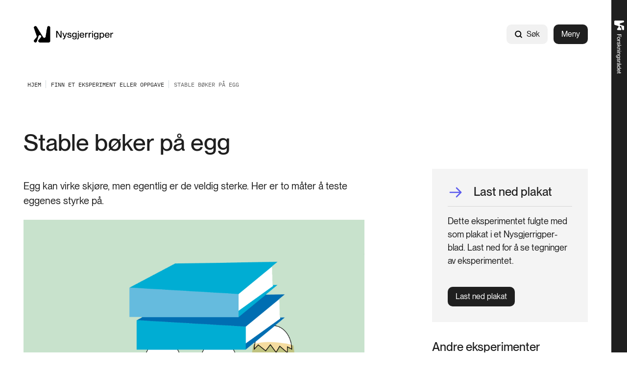

--- FILE ---
content_type: text/html; charset=utf-8
request_url: https://www.nysgjerrigper.no/eksperimenter/stable-boker-pa-egg/
body_size: 12091
content:



<!DOCTYPE html>
<html lang="no">
<head>
    <meta charset="utf-8" />
    <meta name="viewport" content="width=device-width, initial-scale=1, shrink-to-fit=no" />
    <meta name="format-detection" content="telephone=no" />
    <script nonce="2uchiqSuGrTaMDjpumAB9w==" id="CookieConsent" src="https://policy.app.cookieinformation.com/uc.js" data-culture="no" type="text/javascript"></script>
    <script nonce="2uchiqSuGrTaMDjpumAB9w==">
!function(T,l,y){var S=T.location,k="script",D="instrumentationKey",C="ingestionendpoint",I="disableExceptionTracking",E="ai.device.",b="toLowerCase",w="crossOrigin",N="POST",e="appInsightsSDK",t=y.name||"appInsights";(y.name||T[e])&&(T[e]=t);var n=T[t]||function(d){var g=!1,f=!1,m={initialize:!0,queue:[],sv:"5",version:2,config:d};function v(e,t){var n={},a="Browser";return n[E+"id"]=a[b](),n[E+"type"]=a,n["ai.operation.name"]=S&&S.pathname||"_unknown_",n["ai.internal.sdkVersion"]="javascript:snippet_"+(m.sv||m.version),{time:function(){var e=new Date;function t(e){var t=""+e;return 1===t.length&&(t="0"+t),t}return e.getUTCFullYear()+"-"+t(1+e.getUTCMonth())+"-"+t(e.getUTCDate())+"T"+t(e.getUTCHours())+":"+t(e.getUTCMinutes())+":"+t(e.getUTCSeconds())+"."+((e.getUTCMilliseconds()/1e3).toFixed(3)+"").slice(2,5)+"Z"}(),iKey:e,name:"Microsoft.ApplicationInsights."+e.replace(/-/g,"")+"."+t,sampleRate:100,tags:n,data:{baseData:{ver:2}}}}var h=d.url||y.src;if(h){function a(e){var t,n,a,i,r,o,s,c,u,p,l;g=!0,m.queue=[],f||(f=!0,t=h,s=function(){var e={},t=d.connectionString;if(t)for(var n=t.split(";"),a=0;a<n.length;a++){var i=n[a].split("=");2===i.length&&(e[i[0][b]()]=i[1])}if(!e[C]){var r=e.endpointsuffix,o=r?e.location:null;e[C]="https://"+(o?o+".":"")+"dc."+(r||"services.visualstudio.com")}return e}(),c=s[D]||d[D]||"",u=s[C],p=u?u+"/v2/track":d.endpointUrl,(l=[]).push((n="SDK LOAD Failure: Failed to load Application Insights SDK script (See stack for details)",a=t,i=p,(o=(r=v(c,"Exception")).data).baseType="ExceptionData",o.baseData.exceptions=[{typeName:"SDKLoadFailed",message:n.replace(/\./g,"-"),hasFullStack:!1,stack:n+"\nSnippet failed to load ["+a+"] -- Telemetry is disabled\nHelp Link: https://go.microsoft.com/fwlink/?linkid=2128109\nHost: "+(S&&S.pathname||"_unknown_")+"\nEndpoint: "+i,parsedStack:[]}],r)),l.push(function(e,t,n,a){var i=v(c,"Message"),r=i.data;r.baseType="MessageData";var o=r.baseData;return o.message='AI (Internal): 99 message:"'+("SDK LOAD Failure: Failed to load Application Insights SDK script (See stack for details) ("+n+")").replace(/\"/g,"")+'"',o.properties={endpoint:a},i}(0,0,t,p)),function(e,t){if(JSON){var n=T.fetch;if(n&&!y.useXhr)n(t,{method:N,body:JSON.stringify(e),mode:"cors"});else if(XMLHttpRequest){var a=new XMLHttpRequest;a.open(N,t),a.setRequestHeader("Content-type","application/json"),a.send(JSON.stringify(e))}}}(l,p))}function i(e,t){f||setTimeout(function(){!t&&m.core||a()},500)}var e=function(){var n=l.createElement(k);n.src=h;var e=y[w];return!e&&""!==e||"undefined"==n[w]||(n[w]=e),n.onload=i,n.onerror=a,n.onreadystatechange=function(e,t){"loaded"!==n.readyState&&"complete"!==n.readyState||i(0,t)},n}();y.ld<0?l.getElementsByTagName("head")[0].appendChild(e):setTimeout(function(){l.getElementsByTagName(k)[0].parentNode.appendChild(e)},y.ld||0)}try{m.cookie=l.cookie}catch(p){}function t(e){for(;e.length;)!function(t){m[t]=function(){var e=arguments;g||m.queue.push(function(){m[t].apply(m,e)})}}(e.pop())}var n="track",r="TrackPage",o="TrackEvent";t([n+"Event",n+"PageView",n+"Exception",n+"Trace",n+"DependencyData",n+"Metric",n+"PageViewPerformance","start"+r,"stop"+r,"start"+o,"stop"+o,"addTelemetryInitializer","setAuthenticatedUserContext","clearAuthenticatedUserContext","flush"]),m.SeverityLevel={Verbose:0,Information:1,Warning:2,Error:3,Critical:4};var s=(d.extensionConfig||{}).ApplicationInsightsAnalytics||{};if(!0!==d[I]&&!0!==s[I]){var c="onerror";t(["_"+c]);var u=T[c];T[c]=function(e,t,n,a,i){var r=u&&u(e,t,n,a,i);return!0!==r&&m["_"+c]({message:e,url:t,lineNumber:n,columnNumber:a,error:i}),r},d.autoExceptionInstrumented=!0}return m}(y.cfg);function a(){y.onInit&&y.onInit(n)}(T[t]=n).queue&&0===n.queue.length?(n.queue.push(a),n.trackPageView({})):a()}(window,document,{src: "https://js.monitor.azure.com/scripts/b/ai.2.gbl.min.js", crossOrigin: "anonymous", cfg: {instrumentationKey: '5b2dde45-ca67-4f93-9cbb-672a20c7db8d', disableCookiesUsage: false }});
</script>







<title>Stable b&#xF8;ker p&#xE5; egg</title>
    <meta name="description" content="Egg kan virke skj&#xF8;re, men egentlig er de veldig sterke. Her er to m&#xE5;ter &#xE5; teste eggenes styrke p&#xE5;. Dette er et eksperimenter som enkelt kan gj&#xF8;res hjemme  - husk at egg er hovedingrediens s&#xE5; v&#xE6;r forsiktig. Last ned eksperimentplakat med beskrivelse og pr&#xF8;v selv!" />

            <meta property="og:title" content="Stable b&#xF8;ker p&#xE5; egg" />

            <meta property="og:description" content="Egg kan virke skj&#xF8;re, men egentlig er de veldig sterke." />

            <meta property="og:url" content="https://www.nysgjerrigper.no/eksperimenter/stable-boker-pa-egg/" />

            <meta property="og:type" content="article" />

            <meta property="og:image" content="https://www.nysgjerrigper.no/siteassets/bilder-generelle/eksperimenter/stable-pa-egg-melkeveien.png" />

    <meta property="og:image:width" content="1917" />
    <meta property="og:image:height" content="1078" />





    <link href="/Frontend/dist/colorThemeForskningsradet.ad89fcd842aad5ca3431.css" rel="stylesheet" />

    <meta name="theme-color" content="#ffffff">
    <link rel="icon" type="image/x-icon" href="https://www.nysgjerrigper.no/siteassets/logo-og-favicon/nys_favicon_16.ico">
    <link rel="icon" type="image/png" href="https://www.nysgjerrigper.no/siteassets/logo-og-favicon/nys_favicon_16.png" sizes="16x16">
    <link rel="icon" type="image/png" href="https://www.nysgjerrigper.no/siteassets/logo-og-favicon/nys_favicon_32.png" sizes="32x32">
        <link rel="icon" type="image/png" href="https://www.nysgjerrigper.no/siteassets/logo-og-favicon/nys_favicon_96.png" sizes="96x96">
        <link rel="apple-touch-icon" href="https://www.nysgjerrigper.no/siteassets/logo-og-favicon/nys_favicon_180.png" sizes="180x180">
        <link rel="icon" type="image/png" href="https://www.nysgjerrigper.no/siteassets/logo-og-favicon/nys_favicon_192.png" sizes="192x192">
        <link rel="icon" type="image/png" href="https://www.nysgjerrigper.no/siteassets/logo-og-favicon/nys_favicon_512.png" sizes="512x512">
        <meta name="msapplication-TileColor" content="#ff0000">
        <meta name="msapplication-TileImage" content="https://www.nysgjerrigper.no/siteassets/logo-og-favicon/nys_favicon_150.png">
        <link rel="mask-icon" href="https://www.nysgjerrigper.no/siteassets/logo-og-favicon/nys_favicon_16.svg" color="#ffffff">
        <link rel="icon" type="image/svg+xml" href="https://www.nysgjerrigper.no/siteassets/logo-og-favicon/nys_favicon_16.svg" sizes="any">

        <link rel="canonical" href="https://www.nysgjerrigper.no/eksperimenter/stable-boker-pa-egg/" />
</head>
<body>



        <!-- Piwik -->
        <script type="text/javascript" nonce="2uchiqSuGrTaMDjpumAB9w==">
                (function (window, document, dataLayerName, id) {
                    window[dataLayerName] = window[dataLayerName] || [], window[dataLayerName].push({ start: (new Date).getTime(), event: "stg.start" }); var scripts = document.getElementsByTagName('script')[0], tags = document.createElement('script');
                    function stgCreateCookie(a, b, c) { var d = ""; if (c) { var e = new Date; e.setTime(e.getTime() + 24 * c * 60 * 60 * 1e3), d = "; expires=" + e.toUTCString(); f = "; SameSite=Strict" } document.cookie = a + "=" + b + d + f + "; path=/" }
                    var isStgDebug = (window.location.href.match("stg_debug") || document.cookie.match("stg_debug")) && !window.location.href.match("stg_disable_debug"); stgCreateCookie("stg_debug", isStgDebug ? 1 : "", isStgDebug ? 14 : -1);
                    var qP = []; dataLayerName !== "dataLayer" && qP.push("data_layer_name=" + dataLayerName), tags.nonce = "2uchiqSuGrTaMDjpumAB9w==", isStgDebug && qP.push("stg_debug"); var qPString = qP.length > 0 ? ("?" + qP.join("&")) : "";
                    tags.async = !0, tags.src = "https://forskningsradet.containers.piwik.pro/" + id + ".js" + qPString, scripts.parentNode.insertBefore(tags, scripts);
                    !function (a, n, i) { a[n] = a[n] || {}; for (var c = 0; c < i.length; c++)!function (i) { a[n][i] = a[n][i] || {}, a[n][i].api = a[n][i].api || function () { var a = [].slice.call(arguments, 0); "string" == typeof a[0] && window[dataLayerName].push({ event: n + "." + i + ":" + a[0], parameters: [].slice.call(arguments, 1) }) } }(i[c]) }(window, "ppms", ["tm", "cm"]);
                })(window, document, 'dataLayer', '77ac6371-a51f-4288-9333-c9a96b032ef8');
            </script>
        <!-- end Piwik -->


<div id="react_0HNIPK4RS0612"><nav class="tab-menu"><ul><li><a class="link -theme-white -has-children -has-hover-effect" href="#main" aria-label="Gå til hovedinnhold"><span class="link--text"><span class="hyphenate">Gå til hovedinnhold</span></span></a></li><li><button class="button -has-children" type="button">Vis meny</button></li><li><span class="link -theme-white -has-hover-effect"></span></li></ul></nav><a href="https://www.forskningsradet.no/" class="simple-header"><img class="simple-header--img" alt="Logo" src="/Frontend/dist/logo-white.89f415b03fd0e93079a2aa5546d298e8.svg"/></a><header class="header"><nav class="content-container header--content -theme-wide"><a href="/" class="header--logo"><span>Hjem</span><img alt="Logo" src="https://www.nysgjerrigper.no/siteassets/ikoner-og-grafikk/nysgjerrigper_logo_weller_rgb.png"/></a><ul class="header--nav"><li class="header--search"><div class="global-search" style="width:auto"><form action="/sokeresultater/" class="form global-search__form" method="GET"><div class="text-input global-search__input -theme-rounded -theme-hidden-label"><label for="input-global-q">Søk</label><div class="text-input--input-wrapper"><svg class="icon" focusable="false" width="17" height="18" viewBox="0 0 17 18" fill="none"><path d="M7.70312 13.7812C10.7838 13.7812 13.2812 11.2838 13.2812 8.20312C13.2812 5.12241 10.7838 2.625 7.70312 2.625C4.62241 2.625 2.125 5.12241 2.125 8.20312C2.125 11.2838 4.62241 13.7812 7.70312 13.7812Z" stroke="black" stroke-width="2" stroke-linecap="round" stroke-linejoin="round"></path><path d="M11.6484 12.1484L14.8758 15.3758" stroke="black" stroke-width="2" stroke-linecap="round" stroke-linejoin="round"></path></svg> <input type="search" id="input-global-q" name="q" placeholder="Søk"/></div></div><button class="global-search__submit" type="submit"></button></form><form action="/sokeresultater/"><button class="button global-search--open -theme-outline -theme-uppercase -has-children -has-icon-left" title="Søk" type="submit"><svg class="icon" focusable="false" width="17" height="18" viewBox="0 0 17 18" fill="none"><path d="M7.70312 13.7812C10.7838 13.7812 13.2812 11.2838 13.2812 8.20312C13.2812 5.12241 10.7838 2.625 7.70312 2.625C4.62241 2.625 2.125 5.12241 2.125 8.20312C2.125 11.2838 4.62241 13.7812 7.70312 13.7812Z" stroke="black" stroke-width="2" stroke-linecap="round" stroke-linejoin="round"></path><path d="M11.6484 12.1484L14.8758 15.3758" stroke="black" stroke-width="2" stroke-linecap="round" stroke-linejoin="round"></path></svg>Søk</button></form></div></li><li class="header--menu"><button class="button header--menu-button -theme-primary -has-children" type="button">Meny</button></li></ul></nav></header></div>


<div id="react_0HNIPK4RS0613"><nav class="breadcrumbs" data-epi-type="content" data-reactroot=""><div class="content-container breadcrumbs--header -theme-wide"><button class="button breadcrumbs--toggle  -has-children" title="Vis brødsmulesti" type="button" aria-controls="abdc98a5-0cac-48d7-8758-8cc4d3d54447" aria-expanded="false"><svg class="icon" focusable="false" width="16" height="16" viewBox="0 0 16 16" fill="none"><path d="M13 6L8 11L3 6" stroke-width="1.5" stroke-linecap="round" stroke-linejoin="round"></path></svg>Vis brødsmulesti</button></div><div id="abdc98a5-0cac-48d7-8758-8cc4d3d54447" class="breadcrumbs--collapse" style="height:0;overflow:hidden;visibility:hidden"><ul class="content-container -theme-wide"><li><a class="breadcrumbs--root" href="/"><span>Hjem</span></a></li><li><a class="link -theme-black -has-children -has-hover-effect" href="/eksperimenter/" aria-label="Finn et eksperiment eller oppgave"><span class="link--text"><span class="hyphenate">Finn et eksperiment eller oppgave</span></span></a></li><li class="current-page">Stable bøker på egg</li></ul></div></nav></div><main role="main" id="main">
    


<div id="react_0HNIPK4RS0611"><div class="content-container -theme-wide"><div class="content-with-sidebar"><div class="content-with-sidebar--content"><h1 class="heading">Stable bøker på egg</h1></div><aside class="content-with-sidebar--sidebar"></aside></div></div><div class="content-container -theme-wide"><div class="content-with-sidebar"><div class="content-with-sidebar--content"><div data-epi-type="content"><div class="article-page--ingress"><p>Egg kan virke skjøre, men egentlig er de veldig sterke. Her er to måter å teste eggenes styrke på.</p></div><div class="article-header"></div><div class="content-area"><div class="content-area-item"><div class="image-with-caption"><img class="image" alt="To bøker oppå fire halve eggeskall" fetchpriority="auto" loading="lazy"/><div class="image-with-caption--caption">Illustrasjon: Melkeveien designkontor</div></div></div><div class="content-area-item"><div class="html-string">
<p>Hvor mange b&oslash;ker tror du at du kan stable p&aring; egg, uten at de knuser?&nbsp;</p>
<h2>Eksperiment 1: Stable b&oslash;ker p&aring; halve eggeskall</h2>
<p>Du trenger:</p>
<ul>
<li>fire halve eggeskall</li>
<li>teip</li>
<li>saks</li>
<li>tunge b&oslash;ker</li>
</ul>
<p>1. Kakk to egg og t&oslash;m ut innholdet. Vask og t&oslash;rk eggeskallene</p>
<p>2. Fest teip rundt kanten av egget. Jevne kanten med en saks.</p>
<p>3. Legg eggeskallene p&aring; bordet med kanten som er teipet ned. Stable b&oslash;ker opp&aring;.</p>
<p>Hvor mange b&oslash;ker t&aring;ler eggene?</p>
<h2>Eksperiment 2: Stable b&oslash;ker p&aring; egg, med bruskorker under og over egget</h2>
<p>Hvor mange b&oslash;ker kan du stable p&aring; fire egg, med bruskorker under og over egget?&nbsp;</p>
<p>Du trenger:&nbsp;</p>
<ul>
<li>fire egg</li>
<li>&aring;tte bruskorker</li>
<li>tunge b&oslash;ker</li>
<li>plast eller noe annet &aring; pakke inn den nederste boka med</li>
</ul>
<p><a href="http://forskerfabrikken.blogspot.com/2014/01/konkurranse-mellom-egg-og-bker.html" rel="external">Forskerfabrikken.no har en fin oppskrift</a> p&aring; hvordan du g&aring;r fram.</p>
<p>1. Finn fram &aring;tte bruskorker og fjern strimmelen p&aring; korkene.</p>
<p>2. Sett fire egg i hver sin kork i en firkant p&aring; bordet. La alle eggene st&aring; samme vei.&nbsp;Legg de fire siste korkene opp&aring; eggene.</p>
<p>3. N&aring; kan du begynne &aring; stable b&oslash;ker. Det er lurt &aring; ta plastfolie rundt den f&oslash;rste boka s&aring; den ikke blir &oslash;delagt av egges&oslash;l.</p>
<h2>Hvordan g&aring;r det an?</h2>
<p>Eggeskallet er lagd av et veldig sterkt materiale. Dessuten har buen p&aring; eggeskallet en s&aring;kalt smart form. Formen er blant annet kopiert n&aring;r man har bygd broer.</p></div></div></div></div></div><aside class="content-with-sidebar--sidebar article-page--sidebar"><div class="content-area"><div class="content-area-item"><div class="info-block"><div class="info-block--header"><h2 class="heading info-block--header-title"><a class="link -theme-action-link -theme-large wrapped-heading-for-print -has-children -has-hover-effect" href="/siteassets/eksperimenter-pdf/eksperiment-stable-boker-pa-egg.pdf" aria-label="Last ned plakat"><div class="action-link-icon"><picture class="fluid-image fluid-image--arrow-icon"><img class="fluid-image--image" loading="lazy" fetchpriority="auto" src="/Frontend/dist/arrow-rounded.7d153b90c2a8121a4f4492d3b202ec5f.svg?transform=DownFit&amp;width=200&amp;hash=28a356af7e1f928c8f139b7caa346cf7" alt="ikon"/></picture></div><span class="link--text"><span class="hyphenate">Last ned plakat</span></span></a></h2></div><div class="content-area info-block--text"><div class="content-area-item"><div class="html-string"><p>Dette eksperimentet fulgte med som plakat i et Nysgjerrigper-blad. Last ned for &aring; se tegninger av eksperimentet.&nbsp;</p></div></div></div><a class="button info-block--cta-button -theme-primary -has-children -has-hover-effect" href="/siteassets/eksperimenter-pdf/eksperiment-lag-en-ubat-1-2019.pdf" aria-label="Last ned plakat"><span class="link--text"><span class="hyphenate">Last ned plakat</span></span></a></div></div><div class="content-area-item"><div class="portfolio-content"><div class="portfolio-content--content"><div class="portfolio-content--heading"><h2 class="heading portfolio-content--title">Andre eksperimenter</h2><div class="section--title-links"></div></div><div class="content-area -flex-layout portfolio-content--blocks"><div class="content-area-item -sizing-enabled"><div class="article-card-list"><ul class="auto-grid -theme-grid" style="grid-template-columns:repeat(auto-fill, minmax(330px, 1fr))"><li class="auto-grid__item"><a class="card" href="/eksperimenter/vulkanutbrudd/" aria-label="17. nov. 2024 undefined"><div class="card--image"><div class="image-tag">Nyhet</div><picture class="fluid-image -theme-mosaic -theme-rounded"><img class="fluid-image--image" loading="lazy" fetchpriority="auto" src="/siteassets/nyhetsbrevkampanjer/livet-pa-jorda/vulkan_dubin_1200.jpg?transform=DownFit&amp;width=400&amp;hash=93d72fbc975bb226a0e71c36980e795b" alt="Vulkan som det freser lava ut av"/></picture></div><div><div class="card--date"><span class="card--date-dot"></span><time datetime="17. nov. 2024" class="card--date-text">17. nov. 2024</time></div><h3 class="heading card--title">Vulkanutbrudd</h3><p class="card--text">Forestill deg et fjell som spyr ut glødende lava, aske og røyk. Vulkaner er en av naturens mest spektakulære krefter. Det er åpninger i jordskorpen der smeltet stein, kalt magma, stiger opp fra jordas indre og strømmer ut på overflaten som lava. Nå skal du lage et vulkanutbrudd!</p></div></a></li><li class="auto-grid__item"><a class="card" href="/eksperimenter/haren-vinteren/" aria-label="13. nov. 2024 undefined"><div class="card--image"><div class="image-tag">Artikkel</div><picture class="fluid-image -theme-mosaic -theme-rounded"><img class="fluid-image--image" loading="lazy" fetchpriority="auto" src="/siteassets/nyhetsbrevkampanjer/livet-pa-jorda/hare-vinter_sommer-dubin-1200x800.jpg?transform=DownFit&amp;width=400&amp;hash=93d72fbc975bb226a0e71c36980e795b" alt="Hare om med hvit vinterpels kombinert med hare med brun sommerpels"/></picture></div><div><div class="card--date"><span class="card--date-dot"></span><time datetime="13. nov. 2024" class="card--date-text">13. nov. 2024</time></div><h3 class="heading card--title">Hvordan overlever haren vinteren?</h3><p class="card--text">Vi finner harer over nesten hele verden, i ørkenen i Afrika og på kalde Svalbard. Haren har tydeligvis mange gode strategier for å overleve forskjellige temperaturer og årstider. Hva gjør den for å overleve vinteren i nord?</p></div></a></li><li class="auto-grid__item"><a class="card" href="/eksperimenter/observasjon-arstiden/" aria-label="13. nov. 2024 undefined"><div class="card--image"><div class="image-tag">Artikkel</div><picture class="fluid-image -theme-mosaic -theme-rounded"><img class="fluid-image--image" loading="lazy" fetchpriority="auto" src="/siteassets/nyhetsbrevkampanjer/livet-pa-jorda/host_dubin_1200.jpg?transform=DownFit&amp;width=400&amp;hash=93d72fbc975bb226a0e71c36980e795b" alt="Jente med brunt hår som kaster opp høstblader i lufta"/></picture></div><div><div class="card--date"><span class="card--date-dot"></span><time datetime="13. nov. 2024" class="card--date-text">13. nov. 2024</time></div><h3 class="heading card--title">Observasjon av årstiden</h3><p class="card--text">Det blir forsket mye på hva som vil skje med været og årstidene fremover. Da er informasjon om årstidene på ulike steder viktig. Du skal undersøke årstiden der du er akkurat nå.  </p></div></a></li></ul></div></div></div><a class="link -theme-action-link -has-children -has-hover-effect" href="/eksperimenter/alle-eksperimenter/?categories=109" aria-label="Se flere"><div class="action-link-icon"><picture class="fluid-image fluid-image--arrow-icon"><img class="fluid-image--image" loading="lazy" fetchpriority="auto" src="/Frontend/dist/arrow-rounded.7d153b90c2a8121a4f4492d3b202ec5f.svg?transform=DownFit&amp;width=200&amp;hash=28a356af7e1f928c8f139b7caa346cf7" alt="ikon"/></picture></div><span class="link--text"><span class="hyphenate">Se flere</span></span></a></div></div></div></div></aside></div></div><div class="content-container -theme-wide"><div class="content-with-sidebar"><div class="content-with-sidebar--content"><div class="article-page--footer" data-epi-type="content"><div class="page-footer"><div class="page-footer--byline-wrapper"><div class="byline"><div class="byline--item">Publisert 26. mars 2020</div><div class="byline--item">Oppdatert 22. des. 2021</div></div><div class="page-footer--links"><div class="page-footer--download-link"><a class="link -has-children -has-icon-right -has-hover-effect" href="/eksperimenter/stable-boker-pa-egg/Download" aria-label="Last ned" rel="nofollow"><span class="link--text"><span class="hyphenate">Last ned</span></span><svg class="icon" focusable="false" style="enable-background:new 0 0 13 12" version="1.1" x="0px" y="0px" width="13px" height="12px" viewBox="0 0 13 12" xml:space="preserve"><style type="text/css">.st0{fill:none;stroke:#00338D;stroke-miterlimit:10;}
	.st1{fill:none;stroke:#00338D;stroke-linecap:square;stroke-miterlimit:10;}</style><path d="M12.5,7v2.7c0,0.99-0.83,1.8-1.85,1.8H2.35c-1.02,0-1.85-0.81-1.85-1.8V7"></path><polyline points="3,5 6.5,8.5 10,5 "></polyline><line x1="6.5" y1="0.5" x2="6.5" y2="7.5"></line></svg></a></div><div class="page-footer--share -with-seperator"><div class="options-modal -is-page-footer"><div class="options-modal__container"><button class="button options-modal__button theme-small-margin -has-children -has-icon-right" type="button">Del<svg class="icon" focusable="false" width="15" height="15" viewBox="0 0 15 15"><defs><style>.cls-1{fill:none;stroke:#00338d;stroke-linejoin:round;}</style></defs><line x1="10.41" y1="4.46" x2="4.41" y2="7.09"></line><line x1="10.41" y1="10.46" x2="4.41" y2="7.84"></line><circle cx="12" cy="4" r="1.5"></circle><circle cx="12" cy="11" r="1.5"></circle><circle cx="3" cy="7.5" r="1.5"></circle></svg></button><div tabindex="-1"></div><div class="options-modal__modal-container--hidden"><button class="button options-modal__close-button -has-children" title="Lukk" type="button"><svg class="icon options-modal__close-button--icon" focusable="false" width="15" height="15" viewBox="0 0 15 15"><defs><style>.cls-1{fill:#081319;}</style></defs><title>close-small</title><polygon points="13.35 2.35 12.65 1.65 7.5 6.79 2.35 1.65 1.65 2.35 6.79 7.5 1.65 12.65 2.35 13.35 7.5 8.21 12.65 13.35 13.35 12.65 8.21 7.5 13.35 2.35"></polygon></svg></button><div class="share-options"><div class="share-options__options"><div class="share-options__link-container"><div class="share-options__link"><a href="mailto:?subject=Stable+b%C3%B8ker+p%C3%A5+egg&amp;body=https%3A%2F%2Fwww.nysgjerrigper.no%2Feksperimenter%2Fstable-boker-pa-egg%2F" target="_blank" rel="noopener noreferrer"><svg class="icon" focusable="false" width="16" height="16" viewBox="0 0 16 16" fill="none"><path d="M2 3.5H14V12C14 12.1326 13.9473 12.2598 13.8536 12.3536C13.7598 12.4473 13.6326 12.5 13.5 12.5H2.5C2.36739 12.5 2.24021 12.4473 2.14645 12.3536C2.05268 12.2598 2 12.1326 2 12V3.5Z" stroke="black" stroke-width="1.5" stroke-linecap="round" stroke-linejoin="round"></path><path d="M14 3.5L8 9L2 3.5" stroke="black" stroke-width="1.5" stroke-linecap="round" stroke-linejoin="round"></path></svg><span>Mail</span></a></div></div><div class="share-options__link-container"><div class="share-options__link"><a href="https://www.facebook.com/sharer.php?u=https%3A%2F%2Fwww.nysgjerrigper.no%2Feksperimenter%2Fstable-boker-pa-egg%2F" target="_blank" rel="noopener noreferrer"><svg class="icon" focusable="false" width="16" height="16" viewBox="0 0 16 16" fill="none"><path d="M8 14C11.3137 14 14 11.3137 14 8C14 4.68629 11.3137 2 8 2C4.68629 2 2 4.68629 2 8C2 11.3137 4.68629 14 8 14Z" stroke="#1F1F1F" stroke-width="1.5" stroke-linecap="round" stroke-linejoin="round"></path><path d="M10.5 5.50001H9.50001C9.3028 5.49919 9.10737 5.53742 8.92501 5.61251C8.74265 5.6876 8.57696 5.79806 8.43751 5.93751C8.29806 6.07696 8.1876 6.24265 8.11251 6.42501C8.03742 6.60737 7.99919 6.8028 8.00001 7.00001V14" stroke="#1F1F1F" stroke-width="1.5" stroke-linecap="round" stroke-linejoin="round"></path><path d="M6 9H10" stroke="#1F1F1F" stroke-width="1.5" stroke-linecap="round" stroke-linejoin="round"></path></svg><span>Facebook</span></a></div></div><div class="share-options__link-container"><div class="share-options__link"><a href="https://www.linkedin.com/sharing/share-offsite/?url=https%3A%2F%2Fwww.nysgjerrigper.no%2Feksperimenter%2Fstable-boker-pa-egg%2F" target="_blank" rel="noopener noreferrer"><svg class="icon" focusable="false" width="14" height="14" viewBox="0 0 14 14" fill="none"><path d="M12.25 1.25H1.75C1.47386 1.25 1.25 1.47386 1.25 1.75V12.25C1.25 12.5261 1.47386 12.75 1.75 12.75H12.25C12.5261 12.75 12.75 12.5261 12.75 12.25V1.75C12.75 1.47386 12.5261 1.25 12.25 1.25Z" stroke="black" stroke-width="1.5" stroke-linecap="round" stroke-linejoin="round"></path><path d="M6.5 6V10" stroke="black" stroke-width="1.5" stroke-linecap="round" stroke-linejoin="round"></path><path d="M4.5 6V10" stroke="black" stroke-width="1.5" stroke-linecap="round" stroke-linejoin="round"></path><path d="M6.5 7.75C6.5 7.28587 6.68437 6.84075 7.01256 6.51256C7.34075 6.18437 7.78587 6 8.25 6C8.71413 6 9.15925 6.18437 9.48744 6.51256C9.81563 6.84075 10 7.28587 10 7.75V10" stroke="black" stroke-width="1.5" stroke-linecap="round" stroke-linejoin="round"></path><path d="M4.5 4.75C4.91421 4.75 5.25 4.41421 5.25 4C5.25 3.58579 4.91421 3.25 4.5 3.25C4.08579 3.25 3.75 3.58579 3.75 4C3.75 4.41421 4.08579 4.75 4.5 4.75Z" fill="black"></path></svg><span>LinkedIn</span></a></div></div></div></div></div><div tabindex="-1"></div></div></div></div></div></div></div></div></div></div></div></div>


    <div id="react_0HNIPK4RS0614"><div class="message-global-list" data-reactroot=""><div class="message-global-list--print"><div class="content-container -theme-wide"><div class="message-global-list--print-line"></div><p class="message-global-list--print-description">Meldinger ved utskriftstidspunkt 23. januar 2026, kl. 12.49 CET</p><div class="message-global-list--print-message"><div class="message -theme-gray"><div class="message--content"><div class="message--icon--hide"><svg class="icon icon-warning -size-wide -theme-gray" focusable="false" width="36" height="36" viewBox="0 0 36 36" fill="none"><path d="M18 31.5C25.4558 31.5 31.5 25.4558 31.5 18C31.5 10.5442 25.4558 4.5 18 4.5C10.5442 4.5 4.5 10.5442 4.5 18C4.5 25.4558 10.5442 31.5 18 31.5Z" stroke="black" stroke-width="3" stroke-linecap="round" stroke-linejoin="round"></path><path d="M18 11.25V18.5625" stroke="black" stroke-width="3" stroke-linecap="round" stroke-linejoin="round"></path><path d="M18 26.4375C19.2426 26.4375 20.25 25.4301 20.25 24.1875C20.25 22.9449 19.2426 21.9375 18 21.9375C16.7574 21.9375 15.75 22.9449 15.75 24.1875C15.75 25.4301 16.7574 26.4375 18 26.4375Z" fill="black"></path></svg></div><div class="message--text"><div class="html-string">Det ble ikke vist noen globale meldinger eller andre viktige meldinger da dette dokumentet ble skrevet ut.</div></div></div></div></div></div></div></div></div>
</main>
<div id="react_0HNIPK4RS0615"><footer class="footer" data-reactroot=""><div class="content-container footer--content -theme-wide"><div class="footer--top"><div class="footer--top-left"><a href="/" aria-label="Hjem" class="footer--logo"><img alt="Logo" loading="lazy" src="/siteassets/logo-og-favicon/nys_footer_logo.png"/></a><p class="footer--about">Nysgjerrigper er Forskningsrådets tilbud til elever og lærere i grunnskolen. Gjennom Nysgjerrigper får barn og unge lære om forskning og prøve å forske selv.
©Forskningsrådet 2023. Materialet er vernet etter åndsverkloven. Uten uttrykkelig samtykke er eksemplarfremstilling bare tillatt når det er hjemlet i lov eller avtale med Kopinor.</p><a class="button footer--newsletter-link -theme-primary -theme-large -theme-light -has-children -has-hover-effect" href="/nyhetsbrev/" aria-label="Meld deg på nyhetsbrev"><span class="link--text"><span class="hyphenate">Meld deg på nyhetsbrev</span></span></a></div><div class="footer--top-right-mobile"><div class="footer--link-list"><div class="accordion-container"><button class="button accordion-container--button -has-children" type="button"><h2 class="accordion-container--button-text">Se også</h2><svg class="icon accordion-container--icon -white -use-fill-color" focusable="false" width="18" height="10" viewBox="0 0 18 10" fill="true"><path d="M0.986328 1.9364L9.0002 9.95028L17.0141 1.9364L15.1285 0.0507822L9.0002 6.17904L2.87195 0.0507813L0.986328 1.9364Z"></path></svg></button><div style="height:0;overflow:hidden;visibility:hidden"><div class="accordion-container--content"><ul><li><a class="link -theme-white -has-children -has-hover-effect -is-external-link" href="https://www.forskningsdagene.no/" aria-label="Forskningsdagene"><span><span class="link--text"><span style="white-space:nowrap"> Forskningsdagene<svg class="icon external-link-icon" focusable="false" width="11" height="12" viewBox="0 0 11 12" fill="none"><path d="M1 10.6211L10 1.62109" stroke-width="2" stroke-miterlimit="10"></path><path d="M9.99955 10.314V1.62109H1.30664" stroke-width="2" stroke-miterlimit="10"></path></svg></span></span></span></a></li></ul></div></div></div></div><div class="footer--link-list"><div class="accordion-container"><button class="button accordion-container--button -has-children" type="button"><h2 class="accordion-container--button-text">Snarveier</h2><svg class="icon accordion-container--icon -white -use-fill-color" focusable="false" width="18" height="10" viewBox="0 0 18 10" fill="true"><path d="M0.986328 1.9364L9.0002 9.95028L17.0141 1.9364L15.1285 0.0507822L9.0002 6.17904L2.87195 0.0507813L0.986328 1.9364Z"></path></svg></button><div style="height:0;overflow:hidden;visibility:hidden"><div class="accordion-container--content"><ul><li><a class="link -theme-white -has-children -has-hover-effect" href="/om-nysgjerrigper/" aria-label="Om Nysgjerrigper"><span class="link--text"><span class="hyphenate">Om Nysgjerrigper</span></span></a></li><li><a class="link -theme-white -has-children -has-hover-effect -is-external-link" href="https://www.forskningsradet.no/personvernerklaring/" aria-label="Forskningsrådets personvernerklæring"><span><span class="link--text"><span class="hyphenate">Forskningsrådets</span><span style="white-space:nowrap"> personvernerklæring<svg class="icon external-link-icon" focusable="false" width="11" height="12" viewBox="0 0 11 12" fill="none"><path d="M1 10.6211L10 1.62109" stroke-width="2" stroke-miterlimit="10"></path><path d="M9.99955 10.314V1.62109H1.30664" stroke-width="2" stroke-miterlimit="10"></path></svg></span></span></span></a></li><li><a class="link -theme-white -has-children -has-hover-effect -is-external-link" href="https://uustatus.no/nb/erklaringer/publisert/db0f84db-9743-4e2d-b652-b5a9fd19737e" aria-label="Tilgjengelighetserklæring"><span><span class="link--text"><span style="white-space:nowrap"> Tilgjengelighetserklæring<svg class="icon external-link-icon" focusable="false" width="11" height="12" viewBox="0 0 11 12" fill="none"><path d="M1 10.6211L10 1.62109" stroke-width="2" stroke-miterlimit="10"></path><path d="M9.99955 10.314V1.62109H1.30664" stroke-width="2" stroke-miterlimit="10"></path></svg></span></span></span></a></li><li><a class="link -theme-white -has-children -has-hover-effect" href="/nyhetsbrev/" aria-label="Meld deg på nyhetsbrev"><span class="link--text"><span class="hyphenate">Meld deg på nyhetsbrev</span></span></a></li><li><a class="link -theme-white -has-children -has-hover-effect -is-external-link" href="https://nysgjerrigper.anti.guide/verktøykasse" aria-label="Nysgjerrigpers visuelle identitet"><span><span class="link--text"><span class="hyphenate">Nysgjerrigpers visuelle</span><span style="white-space:nowrap"> identitet<svg class="icon external-link-icon" focusable="false" width="11" height="12" viewBox="0 0 11 12" fill="none"><path d="M1 10.6211L10 1.62109" stroke-width="2" stroke-miterlimit="10"></path><path d="M9.99955 10.314V1.62109H1.30664" stroke-width="2" stroke-miterlimit="10"></path></svg></span></span></span></a></li></ul></div></div></div><div class="chatbot-button-container chatbot-button-mobile"></div></div></div><div class="footer--top-right-desktop"><div class="footer--link-list"><h2>Se også</h2><ul><li><a class="link -theme-white -has-children -has-hover-effect -is-external-link" href="https://www.forskningsdagene.no/" aria-label="Forskningsdagene"><span><span class="link--text"><span style="white-space:nowrap"> Forskningsdagene<svg class="icon external-link-icon" focusable="false" width="11" height="12" viewBox="0 0 11 12" fill="none"><path d="M1 10.6211L10 1.62109" stroke-width="2" stroke-miterlimit="10"></path><path d="M9.99955 10.314V1.62109H1.30664" stroke-width="2" stroke-miterlimit="10"></path></svg></span></span></span></a></li></ul></div><div class="footer--link-list"><h2>Snarveier</h2><ul><li><a class="link -theme-white -has-children -has-hover-effect" href="/om-nysgjerrigper/" aria-label="Om Nysgjerrigper"><span class="link--text"><span class="hyphenate">Om Nysgjerrigper</span></span></a></li><li><a class="link -theme-white -has-children -has-hover-effect -is-external-link" href="https://www.forskningsradet.no/personvernerklaring/" aria-label="Forskningsrådets personvernerklæring"><span><span class="link--text"><span class="hyphenate">Forskningsrådets</span><span style="white-space:nowrap"> personvernerklæring<svg class="icon external-link-icon" focusable="false" width="11" height="12" viewBox="0 0 11 12" fill="none"><path d="M1 10.6211L10 1.62109" stroke-width="2" stroke-miterlimit="10"></path><path d="M9.99955 10.314V1.62109H1.30664" stroke-width="2" stroke-miterlimit="10"></path></svg></span></span></span></a></li><li><a class="link -theme-white -has-children -has-hover-effect -is-external-link" href="https://uustatus.no/nb/erklaringer/publisert/db0f84db-9743-4e2d-b652-b5a9fd19737e" aria-label="Tilgjengelighetserklæring"><span><span class="link--text"><span style="white-space:nowrap"> Tilgjengelighetserklæring<svg class="icon external-link-icon" focusable="false" width="11" height="12" viewBox="0 0 11 12" fill="none"><path d="M1 10.6211L10 1.62109" stroke-width="2" stroke-miterlimit="10"></path><path d="M9.99955 10.314V1.62109H1.30664" stroke-width="2" stroke-miterlimit="10"></path></svg></span></span></span></a></li><li><a class="link -theme-white -has-children -has-hover-effect" href="/nyhetsbrev/" aria-label="Meld deg på nyhetsbrev"><span class="link--text"><span class="hyphenate">Meld deg på nyhetsbrev</span></span></a></li><li><a class="link -theme-white -has-children -has-hover-effect -is-external-link" href="https://nysgjerrigper.anti.guide/verktøykasse" aria-label="Nysgjerrigpers visuelle identitet"><span><span class="link--text"><span class="hyphenate">Nysgjerrigpers visuelle</span><span style="white-space:nowrap"> identitet<svg class="icon external-link-icon" focusable="false" width="11" height="12" viewBox="0 0 11 12" fill="none"><path d="M1 10.6211L10 1.62109" stroke-width="2" stroke-miterlimit="10"></path><path d="M9.99955 10.314V1.62109H1.30664" stroke-width="2" stroke-miterlimit="10"></path></svg></span></span></span></a></li></ul><div class="chatbot-button-container"></div></div></div></div><div class="footer--contact-info"><div class="content-area"><div class="content-area-item"><div class="html-string -theme-white"><p><strong>Nysgjerrigper, Norges forskningsr&aring;d</strong><br />Postboks 564<br />1327 Lysaker</p>
<p><strong>Bes&oslash;ksadresse</strong><br />Drammensveien 288<br />0283 Oslo</p>
<p><a href="https://tjenester.forskningsradet.no/kontakt?source_url="><strong>Kontakt oss</strong></a></p></div></div></div></div><div class="footer--bottom"><div>© 2026 Norges forskningsråd</div><div class="social-media-link-list -theme-white footer--bottom-some-links"></div></div></div></footer></div>
{
    <script src="/Frontend/dist/vendor.0a57a1a1bfed0f995f0a.js" nonce="2uchiqSuGrTaMDjpumAB9w=="></script>
    <script src="/Frontend/dist/client.2b209893a93b10c8a291.js" nonce="2uchiqSuGrTaMDjpumAB9w=="></script>
}

    <!-- Siteimprove Analytics -->
    <script defer src="https://siteimproveanalytics.com/js/siteanalyze_6003137.js" nonce="2uchiqSuGrTaMDjpumAB9w=="></script>
    <!-- End Siteimprove Analytics -->
<script nonce="2uchiqSuGrTaMDjpumAB9w==">ReactDOM.hydrate(React.createElement(Components.ArticlePage, {"content":{"blocks":[{"componentName":"ImageWithCaption","componentData":{"caption":"Illustrasjon: Melkeveien designkontor","editorTheme":"","image":{"alt":"To bøker oppå fire halve eggeskall","src":"/siteassets/bilder-generelle/eksperimenter/stable-pa-egg-melkeveien.png"},"fetchPriority":"auto","isExternal":false},"id":"0","size":""},{"componentName":"HtmlString","componentData":{"text":"\n<p>Hvor mange b&oslash;ker tror du at du kan stable p&aring; egg, uten at de knuser?&nbsp;</p>\n<h2>Eksperiment 1: Stable b&oslash;ker p&aring; halve eggeskall</h2>\n<p>Du trenger:</p>\n<ul>\n<li>fire halve eggeskall</li>\n<li>teip</li>\n<li>saks</li>\n<li>tunge b&oslash;ker</li>\n</ul>\n<p>1. Kakk to egg og t&oslash;m ut innholdet. Vask og t&oslash;rk eggeskallene</p>\n<p>2. Fest teip rundt kanten av egget. Jevne kanten med en saks.</p>\n<p>3. Legg eggeskallene p&aring; bordet med kanten som er teipet ned. Stable b&oslash;ker opp&aring;.</p>\n<p>Hvor mange b&oslash;ker t&aring;ler eggene?</p>\n<h2>Eksperiment 2: Stable b&oslash;ker p&aring; egg, med bruskorker under og over egget</h2>\n<p>Hvor mange b&oslash;ker kan du stable p&aring; fire egg, med bruskorker under og over egget?&nbsp;</p>\n<p>Du trenger:&nbsp;</p>\n<ul>\n<li>fire egg</li>\n<li>&aring;tte bruskorker</li>\n<li>tunge b&oslash;ker</li>\n<li>plast eller noe annet &aring; pakke inn den nederste boka med</li>\n</ul>\n<p><a href=\"http://forskerfabrikken.blogspot.com/2014/01/konkurranse-mellom-egg-og-bker.html\" rel=\"external\">Forskerfabrikken.no har en fin oppskrift</a> p&aring; hvordan du g&aring;r fram.</p>\n<p>1. Finn fram &aring;tte bruskorker og fjern strimmelen p&aring; korkene.</p>\n<p>2. Sett fire egg i hver sin kork i en firkant p&aring; bordet. La alle eggene st&aring; samme vei.&nbsp;Legg de fire siste korkene opp&aring; eggene.</p>\n<p>3. N&aring; kan du begynne &aring; stable b&oslash;ker. Det er lurt &aring; ta plastfolie rundt den f&oslash;rste boka s&aring; den ikke blir &oslash;delagt av egges&oslash;l.</p>\n<h2>Hvordan g&aring;r det an?</h2>\n<p>Eggeskallet er lagd av et veldig sterkt materiale. Dessuten har buen p&aring; eggeskallet en s&aring;kalt smart form. Formen er blant annet kopiert n&aring;r man har bygd broer.</p>"},"id":"1","size":""}],"blockNotSupportedText":""},"footer":{"byline":{"items":[{"text":"Publisert 26. mars 2020"},{"text":"Oppdatert 22. des. 2021"}]},"download":{"text":"Last ned","url":"/eksperimenter/stable-boker-pa-egg/Download","isExternal":false,"isPrimary":false,"noFollow":true,"useSkinnyIcon":false},"share":{"shareContent":{"items":[{"text":"Mail","url":"mailto:?subject=Stable+b%C3%B8ker+p%C3%A5+egg&body=https%3A%2F%2Fwww.nysgjerrigper.no%2Feksperimenter%2Fstable-boker-pa-egg%2F","icon":"mail"},{"text":"Facebook","url":"https://www.facebook.com/sharer.php?u=https%3A%2F%2Fwww.nysgjerrigper.no%2Feksperimenter%2Fstable-boker-pa-egg%2F","icon":"facebook"},{"text":"LinkedIn","url":"https://www.linkedin.com/sharing/share-offsite/?url=https%3A%2F%2Fwww.nysgjerrigper.no%2Feksperimenter%2Fstable-boker-pa-egg%2F","icon":"linkedin"}]},"openButtonText":"Del","closeButtonLabel":"Lukk"}},"ingress":"Egg kan virke skjøre, men egentlig er de veldig sterke. Her er to måter å teste eggenes styrke på.","sidebar":{"blocks":[{"componentName":"InfoBlock","componentData":{"includeIcon":false,"linkList":{"items":[]},"title":"Vil du ha plakaten?","text":{"blocks":[{"componentName":"HtmlString","componentData":{"text":"<p>Dette eksperimentet fulgte med som plakat i et Nysgjerrigper-blad. Last ned for &aring; se tegninger av eksperimentet.&nbsp;</p>"},"id":"0","size":""}],"blockNotSupportedText":""},"url":{"text":"Last ned plakat","url":"/siteassets/eksperimenter-pdf/eksperiment-stable-boker-pa-egg.pdf","isExternal":false,"isPrimary":false,"noFollow":false,"useSkinnyIcon":false},"cta":{"text":"Last ned plakat","url":"/siteassets/eksperimenter-pdf/eksperiment-lag-en-ubat-1-2019.pdf","isExternal":false,"isPrimary":false,"noFollow":false,"useSkinnyIcon":false}},"id":"0","size":""},{"componentName":"PortfolioContent","componentData":{"title":"Andre eksperimenter","content":{"blocks":[{"componentName":"ArticleCardList","componentData":{"list":[{"link":{"url":"/eksperimenter/vulkanutbrudd/","isExternal":false,"isPrimary":false,"noFollow":false,"useSkinnyIcon":false},"image":{"alt":"Vulkan som det freser lava ut av","initialSize":400,"src":"/siteassets/nyhetsbrevkampanjer/livet-pa-jorda/vulkan_dubin_1200.jpg"},"preTitle":"17. nov. 2024","title":"Vulkanutbrudd","text":"Forestill deg et fjell som spyr ut glødende lava, aske og røyk. Vulkaner er en av naturens mest spektakulære krefter. Det er åpninger i jordskorpen der smeltet stein, kalt magma, stiger opp fra jordas indre og strømmer ut på overflaten som lava. Nå skal du lage et vulkanutbrudd!","imageTag":"Nyhet"},{"link":{"url":"/eksperimenter/haren-vinteren/","isExternal":false,"isPrimary":false,"noFollow":false,"useSkinnyIcon":false},"image":{"alt":"Hare om med hvit vinterpels kombinert med hare med brun sommerpels","initialSize":400,"src":"/siteassets/nyhetsbrevkampanjer/livet-pa-jorda/hare-vinter_sommer-dubin-1200x800.jpg"},"preTitle":"13. nov. 2024","title":"Hvordan overlever haren vinteren?","text":"Vi finner harer over nesten hele verden, i ørkenen i Afrika og på kalde Svalbard. Haren har tydeligvis mange gode strategier for å overleve forskjellige temperaturer og årstider. Hva gjør den for å overleve vinteren i nord?","imageTag":"Artikkel"},{"link":{"url":"/eksperimenter/observasjon-arstiden/","isExternal":false,"isPrimary":false,"noFollow":false,"useSkinnyIcon":false},"image":{"alt":"Jente med brunt hår som kaster opp høstblader i lufta","initialSize":400,"src":"/siteassets/nyhetsbrevkampanjer/livet-pa-jorda/host_dubin_1200.jpg"},"preTitle":"13. nov. 2024","title":"Observasjon av årstiden","text":"Det blir forsket mye på hva som vil skje med været og årstidene fremover. Da er informasjon om årstidene på ulike steder viktig. Du skal undersøke årstiden der du er akkurat nå.  ","imageTag":"Artikkel"}]},"id":"0","size":""}]},"isInsidePriorityBlock":false,"singleColumn":true,"sectionTitleLinks":[{"text":"Se flere","url":"/eksperimenter/alle-eksperimenter/?categories=109"}]},"id":"1","size":""}],"blockNotSupportedText":""},"title":"Stable bøker på egg","hasLargeTitle":false}), document.getElementById("react_0HNIPK4RS0611"));
ReactDOM.hydrate(React.createElement(Components.Header, {"globalSearch":{"closeButtonText":"Lukk","form":{"endpoint":"/sokeresultater/"},"input":{"label":"Søk","name":"q","placeholder":"Søk"},"button":{"text":"Søk","title":"Søk"},"endpoint":"/sokeresultater/"},"linkToHome":{"text":"Hjem","url":"/","isExternal":false,"isPrimary":false,"noFollow":false,"useSkinnyIcon":false},"linkList":[],"logo":"https://www.nysgjerrigper.no/siteassets/ikoner-og-grafikk/nysgjerrigper_logo_weller_rgb.png","menu":{"closeButtonText":"","navigationGroups":[{"items":[{"link":{"text":"Nysgjerrigpermetoden","url":"/nysgjerrigpermetoden-intro/","isExternal":false,"isPrimary":false,"noFollow":false,"useSkinnyIcon":false},"linkList":{"accordion":{"collapseLabel":"Skjul","expandLabel":"Vis","guid":"feac9538-b7b6-4f01-aed9-75b8f7cf7388","initiallyOpen":false},"title":"Nysgjerrigpermetoden","linkList":{"items":[]}}}],"title":"Nysgjerripermetoden"},{"items":[{"link":{"text":"Se alle temaene","url":"/tema/","isExternal":false,"isPrimary":false,"noFollow":false,"useSkinnyIcon":false},"linkList":{"accordion":{"collapseLabel":"Skjul","expandLabel":"Vis","guid":"f7579eef-4d4f-490b-bae7-18bb344f5275","initiallyOpen":false},"title":"Se alle temaene","linkList":{"items":[]}}},{"link":{"text":"Norsk","url":"/lesekroken/","isExternal":false,"isPrimary":false,"noFollow":false,"useSkinnyIcon":false},"linkList":{"accordion":{"collapseLabel":"Skjul","expandLabel":"Vis","guid":"e588136d-1e95-4e65-94df-3a04d39df922","initiallyOpen":false},"title":"Norsk","linkList":{"items":[]}}},{"link":{"text":"Matematikk","url":"/mattegrublerier/","isExternal":false,"isPrimary":false,"noFollow":false,"useSkinnyIcon":false},"linkList":{"accordion":{"collapseLabel":"Skjul","expandLabel":"Vis","guid":"aedb3e2c-50c0-4f2a-a031-531e0f1c65fc","initiallyOpen":false},"title":"Matematikk","linkList":{"items":[]}}},{"linkList":{"accordion":{"collapseLabel":"Skjul","expandLabel":"Vis","guid":"8fab2165-9a2f-48ec-ba10-8b63b8f92489","initiallyOpen":false},"title":"Naturfag","linkList":{"items":[{"text":"Naturfag, alle temaer","url":"/tema/naturfag/","isExternal":false,"isPrimary":false,"noFollow":false,"useSkinnyIcon":false},{"text":"Teknologi","url":"/tema/teknologi/","isExternal":false,"isPrimary":false,"noFollow":false,"useSkinnyIcon":false},{"text":"Matte, fysikk og kjemi","url":"/tema/fysikk-kjemi-matte/","isExternal":false,"isPrimary":false,"noFollow":false,"useSkinnyIcon":false},{"text":"Livet på jorda","url":"/tema/livet-pa-jorda/","isExternal":false,"isPrimary":false,"noFollow":false,"useSkinnyIcon":false},{"text":"Kloden vår","url":"/tema/kloden-var/","isExternal":false,"isPrimary":false,"noFollow":false,"useSkinnyIcon":false},{"text":"Miljø og klima","url":"/tema/miljo-og-klima/","isExternal":false,"isPrimary":false,"noFollow":false,"useSkinnyIcon":false},{"text":"Verdensrommet","url":"/tema/verdensrommet/","isExternal":false,"isPrimary":false,"noFollow":false,"useSkinnyIcon":false}]}}},{"link":{"text":"Samfunnsfag","url":"/tema/samfunn/","isExternal":false,"isPrimary":false,"noFollow":false,"useSkinnyIcon":false},"linkList":{"accordion":{"collapseLabel":"Skjul","expandLabel":"Vis","guid":"e8d44049-b8d8-4728-9170-f9de6a0ad50f","initiallyOpen":false},"title":"Samfunnsfag","linkList":{"items":[]}}},{"link":{"text":"KRLE og historie","url":"/tema/kultur-og-historie/","isExternal":false,"isPrimary":false,"noFollow":false,"useSkinnyIcon":false},"linkList":{"accordion":{"collapseLabel":"Skjul","expandLabel":"Vis","guid":"f44069a0-4049-4444-9e9b-47d74b4d7e9b","initiallyOpen":false},"title":"KRLE og historie","linkList":{"items":[]}}},{"link":{"text":"Kroppsøving","url":"/tema/kroppsoving/","isExternal":false,"isPrimary":false,"noFollow":false,"useSkinnyIcon":false},"linkList":{"accordion":{"collapseLabel":"Skjul","expandLabel":"Vis","guid":"188efc4a-f68f-41d6-a29e-05eeb13bf2d1","initiallyOpen":false},"title":"Kroppsøving","linkList":{"items":[]}}},{"link":{"text":"Mat og helse","url":"/tema/mat-og-helse/","isExternal":false,"isPrimary":false,"noFollow":false,"useSkinnyIcon":false},"linkList":{"accordion":{"collapseLabel":"Skjul","expandLabel":"Vis","guid":"704646fa-2ded-41a8-b131-0c863929ca8b","initiallyOpen":false},"title":"Mat og helse","linkList":{"items":[]}}},{"link":{"text":"Kunst og musikk","url":"/tema/kunst-og-musikk/","isExternal":false,"isPrimary":false,"noFollow":false,"useSkinnyIcon":false},"linkList":{"accordion":{"collapseLabel":"Skjul","expandLabel":"Vis","guid":"8643de44-8778-42da-b9b5-901aca787a3c","initiallyOpen":false},"title":"Kunst og musikk","linkList":{"items":[]}}}],"title":"Finn innhold"},{"items":[{"link":{"text":"Om Nysgjerrigper og Forskningsrådet","url":"/om-nysgjerrigper/","isExternal":false,"isPrimary":false,"noFollow":false,"useSkinnyIcon":false},"linkList":{"accordion":{"collapseLabel":"Skjul","expandLabel":"Vis","guid":"641ea141-155d-4409-a326-954bf903c683","initiallyOpen":false},"title":"Om Nysgjerrigper og Forskningsrådet","linkList":{"items":[]}}}],"title":"Om oss"}]},"menuText":"Meny","tabMenu":{"mainContentLink":{"text":"Gå til hovedinnhold","url":"#main","isExternal":false,"isPrimary":false,"noFollow":false,"useSkinnyIcon":false},"openMenuLabel":"Vis meny"},"simpleHeader":{"url":"https://www.forskningsradet.no/"}}), document.getElementById("react_0HNIPK4RS0612"));
ReactDOM.hydrate(React.createElement(Components.Breadcrumbs, {"accordion":{"collapseLabel":"Skjul brødsmulesti","expandLabel":"Vis brødsmulesti","guid":"abdc98a5-0cac-48d7-8758-8cc4d3d54447","initiallyOpen":false},"currentPage":"Stable bøker på egg","items":[{"text":"Finn et eksperiment eller oppgave","url":"/eksperimenter/","isExternal":false,"isPrimary":false,"noFollow":false,"useSkinnyIcon":false}],"root":{"text":"Hjem","url":"/","isExternal":false,"isPrimary":false,"noFollow":false,"useSkinnyIcon":false}}), document.getElementById("react_0HNIPK4RS0613"));
ReactDOM.hydrate(React.createElement(Components.MessageGlobalList, {"messageGlobals":[],"initiallyOpen":true,"prefix":"MG_","printDescription":"Meldinger ved utskriftstidspunkt 23. januar 2026, kl. 12.49 CET","defaultPrintMessage":"Det ble ikke vist noen globale meldinger eller andre viktige meldinger da dette dokumentet ble skrevet ut."}), document.getElementById("react_0HNIPK4RS0614"));
ReactDOM.hydrate(React.createElement(Components.Footer, {"contactInfo":{"blocks":[{"componentName":"HtmlString","componentData":{"text":"<p><strong>Nysgjerrigper, Norges forskningsr&aring;d</strong><br />Postboks 564<br />1327 Lysaker</p>\n<p><strong>Bes&oslash;ksadresse</strong><br />Drammensveien 288<br />0283 Oslo</p>\n<p><a href=\"https://tjenester.forskningsradet.no/kontakt?source_url=\"><strong>Kontakt oss</strong></a></p>"},"id":"0","size":""}],"blockNotSupportedText":""},"newsLetter":{"text":"Meld deg på nyhetsbrev","url":"/nyhetsbrev/","isExternal":false,"isPrimary":false,"noFollow":false,"useSkinnyIcon":false},"linkLists":[{"id":0,"title":"Se også","links":[{"text":"Forskningsdagene","url":"https://www.forskningsdagene.no/","isExternal":true,"isPrimary":false,"noFollow":false,"useSkinnyIcon":false}]},{"id":1,"title":"Snarveier","links":[{"text":"Om Nysgjerrigper","url":"/om-nysgjerrigper/","isExternal":false,"isPrimary":false,"noFollow":false,"useSkinnyIcon":false},{"text":"Forskningsrådets personvernerklæring","url":"https://www.forskningsradet.no/personvernerklaring/","isExternal":true,"isPrimary":false,"noFollow":false,"useSkinnyIcon":false},{"text":"Tilgjengelighetserklæring","url":"https://uustatus.no/nb/erklaringer/publisert/db0f84db-9743-4e2d-b652-b5a9fd19737e","isExternal":true,"isPrimary":false,"noFollow":false,"useSkinnyIcon":false},{"text":"Meld deg på nyhetsbrev","url":"/nyhetsbrev/","isExternal":false,"isPrimary":false,"noFollow":false,"useSkinnyIcon":false},{"text":"Nysgjerrigpers visuelle identitet","url":"https://nysgjerrigper.anti.guide/verktøykasse","isExternal":true,"isPrimary":false,"noFollow":false,"useSkinnyIcon":false}]}],"logo":{"url":"/","text":"Hjem","src":"/siteassets/logo-og-favicon/nys_footer_logo.png"},"about":"Nysgjerrigper er Forskningsrådets tilbud til elever og lærere i grunnskolen. Gjennom Nysgjerrigper får barn og unge lære om forskning og prøve å forske selv.\n©Forskningsrådet 2023. Materialet er vernet etter åndsverkloven. Uten uttrykkelig samtykke er eksemplarfremstilling bare tillatt når det er hjemlet i lov eller avtale med Kopinor.","trademark":"© 2026 Norges forskningsråd"}), document.getElementById("react_0HNIPK4RS0615"));
</script>
<script defer="defer" nonce="2uchiqSuGrTaMDjpumAB9w==" src="/Util/Find/epi-util/find.js"></script>
<script nonce="2uchiqSuGrTaMDjpumAB9w==">
document.addEventListener('DOMContentLoaded',function(){if(typeof FindApi === 'function'){var api = new FindApi();api.setApplicationUrl('/');api.setServiceApiBaseUrl('/find_v2/');api.processEventFromCurrentUri();api.bindWindowEvents();api.bindAClickEvent();api.sendBufferedEvents();}})
</script>

</body>
    <!-- Meta eyJNYWNoaW5lTmFtZSI6IjVmZDU5MTI3YmYyOSIsIlJvbGVOYW1lIjpudWxsfQ== -->
</html>
